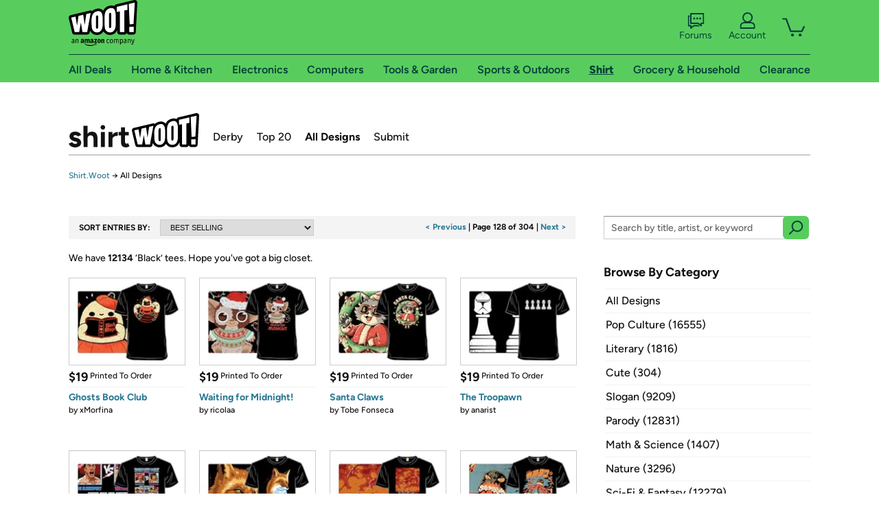

--- FILE ---
content_type: text/html; charset=utf-8
request_url: https://shirt.woot.com/catalog?color=black&page=128&ref=cnt_ctlg_tnext
body_size: 15094
content:



    <!DOCTYPE html>
    <html>
    <head>
        <!--AWS RUM-->
<script>(function (n, i, v, r, s, c, x, z) { x = window.AwsRumClient = { q: [], n: n, i: i, v: v, r: r, c: c }; window[n] = function (c, p) { x.q.push({ c: c, p: p }); }; z = document.createElement('script'); z.async = true; z.src = s; document.head.insertBefore(z, document.head.getElementsByTagName('script')[0]); })('cwr', 'f3691888-3da1-4d69-a78a-bbc88c499553', '1.0.0', 'us-east-1', 'https://client.rum.us-east-1.amazonaws.com/1.5.0/cwr.js', { guestRoleArn: "arn:aws:iam::525508281157:role/RUM-Monitor-us-east-1-525508281157-0063818041461-Unauth", identityPoolId: "us-east-1:9d0ab28f-ed32-4a67-84b0-1a981cafd7fb", endpoint: "https://dataplane.rum.us-east-1.amazonaws.com", telemetries: ["performance", "errors", "http"], allowCookies: true, enableXRay: true });</script>
<!--End AWS RUM-->

        <title>Shirt.Woot Catalog</title>
        <link rel="icon" type="image/png" href="https://d3rqdbvvokrlbl.cloudfront.net/lib/Images/favicon/favicon-96x96.2025.png" sizes="96x96" />
<link rel="icon" type="image/svg+xml" href="https://d3rqdbvvokrlbl.cloudfront.net/lib/Images/favicon/favicon.2025.svg" />
<link rel="apple-touch-icon" sizes="180x180" href="https://d3rqdbvvokrlbl.cloudfront.net/lib/Images/favicon/apple-touch-icon.5.png" />
<meta name="apple-mobile-web-app-title" content="Woot!" />


        <link href="https://d3rqdbvvokrlbl.cloudfront.net/areas/shirt.woot/styles/shared/layout.53e626251032.less" rel="stylesheet" />
        <link href="https://shirt.woot.com/catalog?color=black&amp;page=128"
              rel="canonical">
        
        <meta content="width=1100" name="viewport" />
        <meta name="google-site-verification" content="OvtTPma0yP_gBPm58WnY3eTo2QcEZerb24x8gTUgiZQ" />
        <script crossorigin="anonymous" src="https://d3rqdbvvokrlbl.cloudfront.net/lib/scripts/shared/jquery-modernizr.53e626251032.js"></script>

        <meta content="2026-01-24T16:44:33.9542540Z" id="timestamp">

            
        <meta property="fb:app_id" content="121800081168103" />
        <meta property="og:description" content="We have 12134 ‘Black’ tees. Hope you&#39;ve got a big closet." />
        <meta property="og:title" content="Shirt.Woot Catalog" />
        <meta property="og:url" content="https://shirt.woot.com/catalog?color=black&amp;page=128" />
        <meta property="og:site_name" content="Shirt.Woot" />


        <script>
            var googletag = googletag || {};
            googletag.cmd = googletag.cmd || [];
            (function () {
                var gads = document.createElement("script");
                gads.async = true;
                gads.type = "text/javascript";
                var useSSL = "https:" == document.location.protocol;
                gads.src = (useSSL ? "https:" : "http:") + "//www.googletagservices.com/tag/js/gpt.js";
                var node = document.getElementsByTagName("script")[0];
                node.parentNode.insertBefore(gads, node);
            })();
        </script>

        
            <script>
        var googleDataLayer = googleDataLayer || [];
        googleDataLayer.push({
            customDimensions: {
                displayType: 'Desktop',
            },
        });
    </script>

    <!-- Google Tag Manager -->
    <script>
        (function (w, d, s, l, i) {
            w[l] = w[l] || []; w[l].push({
                'gtm.start':
                    new Date().getTime(), event: 'gtm.js'
            }); var f = d.getElementsByTagName(s)[0],
                j = d.createElement(s), dl = l != 'dataLayer' ? '&l=' + l : ''; j.async = true; j.src =
                    '//www.googletagmanager.com/gtm.js?id=' + i + dl; f.parentNode.insertBefore(j, f);
        })(window, document, 'script', 'googleDataLayer', 'GTM-KBS4QP');</script>
    <!-- End Google Tag Manager -->


        

        <!-- Optimizely -->
        <script src="https://cdn.optimizely.com/js/25069340825.js"></script>
        <!-- End Optimizely -->

        
    <link href="https://d3rqdbvvokrlbl.cloudfront.net/areas/shirt.woot/styles/catalog/index.53e626251032.less" rel="stylesheet" />

        <style> </style > <script> $(function(){
if (document.location.href.indexOf('woot.com/offers/') < 0) {
    return;
}

var $linksWithWrongUrl = $('a[href="https://admin.woot.com/warranty"]');
if ($linksWithWrongUrl.length === 0) {
    return;
}
$linksWithWrongUrl.attr('href', document.location.origin + '/warranty');
}) </script> <style > </style><style></style >
<script>
$(document).ready(function () { 
$('p, h1, h2, h3, a').filter(':contains("Woot Inc"), :contains("Woot, Inc")').each(function(){$(this).text($(this).text().replace(/Woot,? Inc\.?/g,"Woot LLC")); });
});
</script>
<style ></style>

    </head>

    <body>
        

    <!-- Google Tag Manager (noscript) -->
        <noscript><iframe src="//www.googletagmanager.com/ns.html?id=GTM-KBS4QP"
        height="0" width="0" style="display:none;visibility:hidden" sandbox=""></iframe></noscript>
    <!-- End Google Tag Manager (noscript) -->


        
        <div id="header-container">
            
            



<a class="amazon-ingress" href="#" data-test-ui="amazon-ingress"><div class="arrow"></div>Back to Amazon.com</a>

<header id="global-header">
    <div class="header-container">
        <nav class="actions">
            <div class="logo-container">
                <a class="logo-container"     href="https://www.woot.com/?ref=w_ngh_w_2#ref=shirt.woot.com/header/tab@1.10-woot" data-ref-tag="w_ngh_w_2"
>
                    <img src="https://d3rqdbvvokrlbl.cloudfront.net/lib/images/sites/header/woot-logo.svg" alt="W-O-O-T exclamation. Woooot! an Amazon company." />
                </a>
            </div>
            <div class="actions-list-container menu-items-container">
                <div class="action-box">
                    <ul class="actions-list">
                        <li>
                            <a href="https://forums.woot.com/" class="forums">
                                <svg width="25" height="24" viewBox="0 0 25 24" fill="none"
    xmlns="http://www.w3.org/2000/svg">
    <g clip-path="url(#clip0_503_10326)">
        <g clip-path="url(#clip1_503_10326)">
            <path d="M24.21 1.29C24.03 1.11 23.78 1 23.52 1H5.02004C4.76004 1 4.51004 1.1 4.33004 1.29C4.15004 1.47 4.04004 1.72 4.04004 1.98V15.95C4.04004 16.21 4.14004 16.46 4.33004 16.64C4.52004 16.82 4.76004 16.93 5.02004 16.93H15.21L19.33 20.29C19.62 20.53 20.03 20.58 20.37 20.42C20.71 20.26 20.93 19.91 20.93 19.54V16.93H23.54C23.8 16.93 24.05 16.83 24.23 16.64C24.41 16.46 24.52 16.21 24.52 15.95V1.98C24.52 1.72 24.42 1.47 24.23 1.29H24.21ZM19.94 14.97C19.68 14.97 19.43 15.07 19.25 15.26C19.07 15.44 18.96 15.69 18.96 15.95V17.48L16.17 15.2C16 15.06 15.78 14.98 15.55 14.98H6.00004V2.95H22.55V14.97H19.94Z" fill="#121212"/>
            <path d="M18.6499 7.5C17.8399 7.5 17.1799 8.16 17.1799 8.97C17.1799 9.78 17.8399 10.44 18.6499 10.44C19.4599 10.44 20.1199 9.78 20.1199 8.97C20.1199 8.16 19.4599 7.5 18.6499 7.5Z" fill="#121212"/>
            <path d="M14.27 7.5C13.46 7.5 12.8 8.16 12.8 8.97C12.8 9.78 13.46 10.44 14.27 10.44C15.08 10.44 15.74 9.78 15.74 8.97C15.74 8.16 15.08 7.5 14.27 7.5Z" fill="#121212"/>
            <path d="M9.90005 7.5C9.09005 7.5 8.43005 8.16 8.43005 8.97C8.43005 9.78 9.09005 10.44 9.90005 10.44C10.7101 10.44 11.3701 9.78 11.3701 8.97C11.3701 8.16 10.7101 7.5 9.90005 7.5Z" fill="#121212"/>
            <path d="M15.69 18.49H9.45C9.22 18.49 9.01 18.57 8.83 18.71L6.04 20.99V19.46C6.04 19.2 5.94 18.95 5.75 18.77C5.56 18.59 5.32 18.48 5.06 18.48H2.45V6.41997H3.16V4.46997H1.48C1.22 4.46997 0.97 4.56997 0.79 4.75997C0.61 4.93997 0.5 5.18997 0.5 5.44997V19.46C0.5 19.72 0.6 19.97 0.79 20.15C0.97 20.33 1.22 20.44 1.48 20.44H4.09V23.05C4.09 23.43 4.31 23.77 4.65 23.93C4.99 24.09 5.39 24.04 5.69 23.8L9.81 20.44H18.08L15.7 18.49H15.69Z" fill="#121212"/>
        </g>
    </g>
    <g transform="translate(25,0)" clip-path="url(#clip0_504_10390)">
        <g clip-path="url(#clip1_504_10390)">
            <path d="M24.21 1.29C24.03 1.11 23.78 1 23.52 1H5.02004C4.76004 1 4.51004 1.1 4.33004 1.29C4.15004 1.47 4.04004 1.72 4.04004 1.98V15.95C4.04004 16.21 4.14004 16.46 4.33004 16.64C4.51004 16.82 4.76004 16.93 5.02004 16.93H15.21L19.33 20.29C19.62 20.53 20.03 20.58 20.37 20.42C20.71 20.26 20.93 19.91 20.93 19.54V16.93H23.54C23.8 16.93 24.05 16.83 24.23 16.64C24.41 16.45 24.52 16.21 24.52 15.95V1.98C24.52 1.72 24.42 1.47 24.23 1.29H24.21ZM9.90004 10.43C9.09004 10.43 8.43004 9.77 8.43004 8.96C8.43004 8.15 9.09004 7.49 9.90004 7.49C10.71 7.49 11.37 8.15 11.37 8.96C11.37 9.77 10.71 10.43 9.90004 10.43ZM14.27 10.43C13.46 10.43 12.8 9.77 12.8 8.96C12.8 8.15 13.46 7.49 14.27 7.49C15.08 7.49 15.74 8.15 15.74 8.96C15.74 9.77 15.08 10.43 14.27 10.43ZM18.65 10.43C17.84 10.43 17.18 9.77 17.18 8.96C17.18 8.15 17.84 7.49 18.65 7.49C19.46 7.49 20.12 8.15 20.12 8.96C20.12 9.77 19.46 10.43 18.65 10.43Z" fill="#121212"/>
            <path d="M15.69 18.49H9.45C9.22 18.49 9.01 18.57 8.83 18.71L6.04 20.99V19.46C6.04 19.2 5.94 18.95 5.75 18.77C5.56 18.59 5.32 18.48 5.06 18.48H2.45V6.41997H3.16V4.46997H1.48C1.22 4.46997 0.97 4.56997 0.79 4.75997C0.61 4.93997 0.5 5.18997 0.5 5.44997V19.46C0.5 19.72 0.6 19.97 0.79 20.15C0.97 20.33 1.22 20.44 1.48 20.44H4.09V23.05C4.09 23.43 4.31 23.77 4.65 23.93C4.99 24.09 5.39 24.04 5.69 23.8L9.81 20.44H18.08L15.7 18.49H15.69Z" fill="#121212"/>
        </g>
    </g>
    <defs>
        <clipPath id="clip0_503_10326">
            <rect width="24" height="24" fill="white" transform="translate(0.5)"/>
        </clipPath>
        <clipPath id="clip1_503_10326">
            <rect width="24" height="23.02" fill="white" transform="translate(0.5 1)"/>
        </clipPath>
        <clipPath id="clip0_504_10390">
            <rect width="24" height="24" fill="white" transform="translate(0.5)"/>
        </clipPath>
        <clipPath id="clip1_504_10390">
            <rect width="24" height="23.02" fill="white" transform="translate(0.5 1)"/>
        </clipPath>
    </defs>
</svg>

                                Forums
                            </a>
                        </li>
                        <li>
<div id="account" class="logged-out">
    <div id="welcome" data-header-ref="ngh">
            <div class="shows-user-drop">
                <a class="signin account">
                    <svg width="25" height="24" viewBox="0 0 25 24" fill="none"
    xmlns="http://www.w3.org/2000/svg">
    <g clip-path="url(#clip0_503_10282)">
        <path d="M21.78 15.72C20.62 14.69 19.04 14.07 17.31 14.07H16.25C18.55 12.79 20.11 10.33 20.11 7.51C20.11 3.36 16.75 0 12.6 0C8.45 0 5.08 3.36 5.08 7.51C5.08 10.33 6.64 12.79 8.94 14.07H7.88C6.15 14.07 4.57 14.69 3.41 15.72C2.25 16.75 1.5 18.22 1.5 19.85V23C1.5 23.25 1.6 23.51 1.79 23.69C1.97 23.87 2.22 23.98 2.48 23.98H22.71C22.97 23.98 23.22 23.88 23.4 23.69C23.58 23.51 23.69 23.26 23.69 23V19.85C23.69 18.22 22.94 16.75 21.78 15.73V15.72ZM8.67 11.44C7.66 10.43 7.04 9.05 7.04 7.51C7.04 5.97 7.66 4.59 8.67 3.58C9.68 2.57 11.06 1.95 12.6 1.95C14.14 1.95 15.52 2.57 16.53 3.58C17.54 4.59 18.16 5.97 18.16 7.51C18.16 9.05 17.54 10.43 16.53 11.44C15.52 12.45 14.14 13.07 12.6 13.07C11.06 13.07 9.68 12.45 8.67 11.44ZM21.73 22.02H3.45V19.85C3.45 18.83 3.91 17.9 4.7 17.19C5.49 16.48 6.62 16.03 7.87 16.03H17.29C18.55 16.03 19.67 16.48 20.46 17.19C21.25 17.9 21.71 18.83 21.71 19.85V22.02H21.73Z" fill="#121212"/>
    </g>
    <g transform="translate(25,0)" clip-path="url(#clip0_504_10402)">
        <path d="M21.78 15.72C20.62 14.69 19.04 14.07 17.31 14.07H16.25C18.55 12.79 20.11 10.33 20.11 7.51C20.11 3.36 16.75 0 12.6 0C8.45 0 5.08 3.36 5.08 7.51C5.08 10.33 6.64 12.79 8.94 14.07H7.88C6.15 14.07 4.57 14.69 3.41 15.72C2.25 16.75 1.5 18.22 1.5 19.85V23C1.5 23.25 1.6 23.51 1.79 23.69C1.97 23.87 2.22 23.98 2.48 23.98H22.71C22.97 23.98 23.22 23.88 23.4 23.69C23.58 23.51 23.69 23.26 23.69 23V19.85C23.69 18.22 22.94 16.75 21.78 15.73V15.72Z" fill="#121212"/>
    </g>
    <defs>
        <clipPath id="clip0_503_10282">
            <rect width="22.19" height="23.97" fill="white" transform="translate(1.5)"/>
        </clipPath>
        <clipPath id="clip0_504_10402">
            <rect width="22.19" height="23.97" fill="white" transform="translate(1.5)"/>
        </clipPath>
    </defs>
</svg>
                    Account
                </a>
            </div>
            <div class="acct-option-list">
                <ul>
                    <li>
                        <a class="signin">Sign in</a>
                    </li>
                    <li>
                        <a class="signup">New to Woot? - Sign up</a>
                    </li>
                    <li>
                        <a href="https://account.woot.com/?ref=ngh_act_ya_dd_so">Your Account</a>
                    </li>
                    <li>
                        <a href="https://account.woot.com/purchasehistory?ref=ngh_act_syb_so">Stuff You Bought</a>
                    </li>
                    <li>
                        <a href="https://support.woot.com/?ref=ngh_act_spt_so">Customer Service</a>
                    </li>
                    <li>
                        <a href="https://www.woot.com/feedback?ref=ngh_act_fdbk_so">Feedback</a>
                    </li>
                </ul>
            </div>
    </div>
</div>
</li>
                        <li>


<div data-minicart-hassoldoutitems="false" data-minicart-ref-tag="ngh_mc_crt" id="minicart">
        <a aria-label="Shopping Cart" class="count" href="https://www.woot.com/cart?ref=w_ngh_mc_icon#ref=shirt.woot.com/header"></a>
        <div class="loading"></div>
</div>
</li>
                    </ul>
                </div>
            </div>
        </nav>
        <nav class="categories">
                <div id="category-tab-everything-woot" class="category everything-woot retail  ">
                    <a     href="https://www.woot.com/alldeals?ref=w_ngh_et_1#ref=shirt.woot.com/header/tab@0.10-everything" data-ref-tag="w_ngh_et_1"
 class="tab"><span class="title">All Deals</span></a>



<section id="lazy-708ab1e5-80fe-43c2-a583-9b5c194e5189" class="lazy-container drop-down" data-lazy-url="https://shirt.woot.com/sites/headercategoryflyout?category=Everything.Woot&amp;tabIndex=0&amp;tabCount=10&amp;ref=w_ngh_et_1" data-lazy-target="#category-tab-everything-woot" data-lazy-trigger="mouseover touchstart">
    <span class="loading"></span>
</section>
                </div>
                <div id="category-tab-home-woot" class="category home-woot retail  ">
                    <a     href="https://www.woot.com/category/home?ref=w_ngh_hm_3#ref=shirt.woot.com/header/tab@2.10-home" data-ref-tag="w_ngh_hm_3"
 class="tab"><span class="title">Home &amp; Kitchen</span></a>



<section id="lazy-c12cdc82-0b7c-4509-be48-d8a9b6bf1d2c" class="lazy-container drop-down" data-lazy-url="https://shirt.woot.com/sites/headercategoryflyout?category=Home.Woot&amp;tabIndex=2&amp;tabCount=10&amp;ref=w_ngh_hm_3" data-lazy-target="#category-tab-home-woot" data-lazy-trigger="mouseover touchstart">
    <span class="loading"></span>
</section>
                </div>
                <div id="category-tab-electronics-woot" class="category electronics-woot retail  ">
                    <a     href="https://www.woot.com/category/electronics?ref=w_ngh_el_4#ref=shirt.woot.com/header/tab@3.10-electronics" data-ref-tag="w_ngh_el_4"
 class="tab"><span class="title">Electronics</span></a>



<section id="lazy-65e19c34-58db-4086-a535-70385fcf775e" class="lazy-container drop-down" data-lazy-url="https://shirt.woot.com/sites/headercategoryflyout?category=Electronics.Woot&amp;tabIndex=3&amp;tabCount=10&amp;ref=w_ngh_el_4" data-lazy-target="#category-tab-electronics-woot" data-lazy-trigger="mouseover touchstart">
    <span class="loading"></span>
</section>
                </div>
                <div id="category-tab-computers-woot" class="category computers-woot retail  ">
                    <a     href="https://www.woot.com/category/computers?ref=w_ngh_cp_5#ref=shirt.woot.com/header/tab@4.10-computers" data-ref-tag="w_ngh_cp_5"
 class="tab"><span class="title">Computers</span></a>



<section id="lazy-9a8a25c7-dbd4-4c2f-a656-3ddde0e8d16c" class="lazy-container drop-down" data-lazy-url="https://shirt.woot.com/sites/headercategoryflyout?category=Computers.Woot&amp;tabIndex=4&amp;tabCount=10&amp;ref=w_ngh_cp_5" data-lazy-target="#category-tab-computers-woot" data-lazy-trigger="mouseover touchstart">
    <span class="loading"></span>
</section>
                </div>
                <div id="category-tab-tools-woot" class="category tools-woot retail  ">
                    <a     href="https://www.woot.com/category/tools?ref=w_ngh_tg_6#ref=shirt.woot.com/header/tab@5.10-tools" data-ref-tag="w_ngh_tg_6"
 class="tab"><span class="title">Tools &amp; Garden</span></a>



<section id="lazy-1f3b87f1-a43e-41cd-b3ef-7d9e173afadd" class="lazy-container drop-down" data-lazy-url="https://shirt.woot.com/sites/headercategoryflyout?category=Tools.Woot&amp;tabIndex=5&amp;tabCount=10&amp;ref=w_ngh_tg_6" data-lazy-target="#category-tab-tools-woot" data-lazy-trigger="mouseover touchstart">
    <span class="loading"></span>
</section>
                </div>
                <div id="category-tab-sport-woot" class="category sport-woot retail  ">
                    <a     href="https://www.woot.com/category/sport?ref=w_ngh_sp_7#ref=shirt.woot.com/header/tab@6.10-sport" data-ref-tag="w_ngh_sp_7"
 class="tab"><span class="title">Sports &amp; Outdoors</span></a>



<section id="lazy-0a41dcff-9e30-4b48-97d6-419a4a7dd26d" class="lazy-container drop-down" data-lazy-url="https://shirt.woot.com/sites/headercategoryflyout?category=Sport.Woot&amp;tabIndex=6&amp;tabCount=10&amp;ref=w_ngh_sp_7" data-lazy-target="#category-tab-sport-woot" data-lazy-trigger="mouseover touchstart">
    <span class="loading"></span>
</section>
                </div>
                <div id="category-tab-shirt-woot" class="category shirt-woot retail current ">
                    <a     href="https://shirt.woot.com/?ref=w_ngh_sh_8#ref=shirt.woot.com/header/tab@7.10-shirt" data-ref-tag="w_ngh_sh_8"
 class="tab"><span class="title">Shirt</span></a>



<section id="lazy-bda9dade-2af2-4b2d-828b-09eea150f528" class="lazy-container drop-down" data-lazy-url="https://shirt.woot.com/sites/headercategoryflyout?category=Shirt.Woot&amp;tabIndex=7&amp;tabCount=10&amp;ref=w_ngh_sh_8" data-lazy-target="#category-tab-shirt-woot" data-lazy-trigger="mouseover touchstart">
    <span class="loading"></span>
</section>
                </div>
                <div id="category-tab-grocery-woot" class="category grocery-woot retail  ">
                    <a     href="https://www.woot.com/category/grocery?ref=w_ngh_gr_9#ref=shirt.woot.com/header/tab@8.10-grocery" data-ref-tag="w_ngh_gr_9"
 class="tab"><span class="title">Grocery &amp; Household</span></a>



<section id="lazy-17363fa9-bdb1-4351-b76a-6b0b294e6d6b" class="lazy-container drop-down" data-lazy-url="https://shirt.woot.com/sites/headercategoryflyout?category=Grocery.Woot&amp;tabIndex=8&amp;tabCount=10&amp;ref=w_ngh_gr_9" data-lazy-target="#category-tab-grocery-woot" data-lazy-trigger="mouseover touchstart">
    <span class="loading"></span>
</section>
                </div>
                <div id="category-tab-sellout-woot" class="category sellout-woot retail  ">
                    <a     href="https://www.woot.com/category/sellout?ref=w_ngh_so_10#ref=shirt.woot.com/header/tab@9.10-sellout" data-ref-tag="w_ngh_so_10"
 class="tab"><span class="title">Clearance</span></a>



<section id="lazy-3d47dd3a-a887-4a14-9407-787b3dfd5e88" class="lazy-container drop-down" data-lazy-url="https://shirt.woot.com/sites/headercategoryflyout?category=Sellout.Woot&amp;tabIndex=9&amp;tabCount=10&amp;ref=w_ngh_so_10" data-lazy-target="#category-tab-sellout-woot" data-lazy-trigger="mouseover touchstart">
    <span class="loading"></span>
</section>
                </div>
        </nav>
    </div>
</header>
        </div>
        

<header id="site-header">
    <h1><a class="logo" href="/#ref=shirt.woot.com/siteheader/logo" rel="home">Shirt.Woot</a></h1>
    <nav>
        <ul>
            <li><a class="" href="/derby?ref=w_sh_drby#ref=shirt.woot.com/siteheader/derby">Derby</a></li>
            <li><a class="" href="/top20?ref=w_sh_top20#ref=shirt.woot.com/siteheader/top20">Top 20</a></li>
            <li><a class="current" href="/catalog?ref=w_sh_ctlg#ref=shirt.woot.com/siteheader/catalog">All Designs</a></li>
            <li><a class="" href="/submit?ref=w_sh_sub#ref=shirt.woot.com/siteheader/submit">Submit</a></li>
        </ul>
    </nav>
</header>


        
    <nav id="breadcrumbs">
        <ol>
            <li>
                <a href="/?ref=sh_cnt_ctlg_idx_crum_1">Shirt.Woot</a>
                <span>&rarr;</span>
                All Designs
            </li>
        </ol>
    </nav>

        







<div id="content" class="">
        <div class="offer-list">

            <div class="offer-list-header">
                <div class="search-sort">
                    <h2>Sort Entries By:</h2>
                    <select onchange="if (this.value) window.location.href=this.value">
                        <option selected value="/catalog?color=black">BEST SELLING</option>
                        <option  value="/catalog?color=black&amp;sort=most-recent">MOST RECENT</option>
                    </select>
                </div>

                <div class="pagination">

                            <a class="prev" data-page="127" href="catalog?color=black&amp;page=127&ref=cnt_ctlg_tprev">< Previous</a> |
                        <span>Page 128 of 304 </span>
                            | <a class="next" data-page="129" href="catalog?color=black&amp;page=129&ref=cnt_ctlg_tnext">Next ></a>
                </div>
            </div>

                <div class="results-header">
        <span class="icon"></span>

            We have <span class="count">12134</span> ‘<span class="criteria">Black</span>’ tees. <span class="quip">Hope you've got a big closet.</span>
    </div>


            <ul>
                        <li data-tooltip="">
                            <a href="/offers/ghosts-book-club-1?ref=cnt_ctlg_dgn_0">
                                <img src="https://images-na.ssl-images-amazon.com/images/S/mediaservice.woot.com/a51bebd6-886d-4dce-baf5-f93770cc277d._SX169_CR0,1,169,124_.png" alt="Ghosts Book Club" />

                                <span class="overlay"></span>
                                <span class="icon"></span>

                                <span class="header">
                                        <span class="price">$19</span>
                                    <span class="kind">
                                            Printed To Order
                                    </span>
                                </span>
                                <span class="info">
                                    <h2>Ghosts Book Club</h2>
                                </span>
                            </a>
                                    <span class="artist">by <a href="/catalog?q=%40xMorfina" title="xMorfina">xMorfina</a></span>

                        </li>
                        <li data-tooltip="">
                            <a href="/offers/waiting-for-midnight-1?ref=cnt_ctlg_dgn_1">
                                <img src="https://images-na.ssl-images-amazon.com/images/S/mediaservice.woot.com/3e1cb5cb-6efe-4185-af59-2e9106be2aae._SX169_CR0,1,169,124_.png" alt="Waiting for Midnight!" />

                                <span class="overlay"></span>
                                <span class="icon"></span>

                                <span class="header">
                                        <span class="price">$19</span>
                                    <span class="kind">
                                            Printed To Order
                                    </span>
                                </span>
                                <span class="info">
                                    <h2>Waiting for Midnight!</h2>
                                </span>
                            </a>
                                    <span class="artist">by <a href="/catalog?q=%40ricolaa" title="ricolaa">ricolaa</a></span>

                        </li>
                        <li data-tooltip="">
                            <a href="/offers/santa-claws-4?ref=cnt_ctlg_dgn_2">
                                <img src="https://images-na.ssl-images-amazon.com/images/S/mediaservice.woot.com/c7e4ac73-56cf-4bc0-bc7d-10b04e20b306._SX169_CR0,1,169,124_.png" alt="Santa Claws" />

                                <span class="overlay"></span>
                                <span class="icon"></span>

                                <span class="header">
                                        <span class="price">$19</span>
                                    <span class="kind">
                                            Printed To Order
                                    </span>
                                </span>
                                <span class="info">
                                    <h2>Santa Claws</h2>
                                </span>
                            </a>
                                    <span class="artist">by <a href="/catalog?q=%40%22Tobe+Fonseca%22" title="Tobe Fonseca">Tobe Fonseca</a></span>

                        </li>
                        <li data-tooltip="">
                            <a href="/offers/the-troopawn-1?ref=cnt_ctlg_dgn_3">
                                <img src="https://images-na.ssl-images-amazon.com/images/S/mediaservice.woot.com/59891720-02a3-41af-aef5-326a01d89614._SX169_CR0,1,169,124_.png" alt="The Troopawn" />

                                <span class="overlay"></span>
                                <span class="icon"></span>

                                <span class="header">
                                        <span class="price">$19</span>
                                    <span class="kind">
                                            Printed To Order
                                    </span>
                                </span>
                                <span class="info">
                                    <h2>The Troopawn</h2>
                                </span>
                            </a>
                                    <span class="artist">by <a href="/catalog?q=%40anarist" title="anarist">anarist</a></span>

                        </li>
                        <li data-tooltip="">
                            <a href="/offers/1988-fight-night-raw-1?ref=cnt_ctlg_dgn_4">
                                <img src="https://images-na.ssl-images-amazon.com/images/S/mediaservice.woot.com/c0fb5acd-0ed7-4ec8-ad51-a455360b9a23._SX169_CR0,1,169,124_.png" alt="1988 Fight Night Raw" />

                                <span class="overlay"></span>
                                <span class="icon"></span>

                                <span class="header">
                                        <span class="price">$19</span>
                                    <span class="kind">
                                            Printed To Order
                                    </span>
                                </span>
                                <span class="info">
                                    <h2>1988 Fight Night Raw</h2>
                                </span>
                            </a>
                                    <span class="artist">by <a href="/catalog?q=%40Retroreview" title="Retroreview">Retroreview</a></span>

                        </li>
                        <li data-tooltip="">
                            <a href="/offers/fox-forest-2?ref=cnt_ctlg_dgn_5">
                                <img src="https://images-na.ssl-images-amazon.com/images/S/mediaservice.woot.com/dabe5175-5607-464b-92de-14274257a008._SX169_CR0,1,169,124_.png" alt="Fox Forest" />

                                <span class="overlay"></span>
                                <span class="icon"></span>

                                <span class="header">
                                        <span class="price">$19</span>
                                    <span class="kind">
                                            Printed To Order
                                    </span>
                                </span>
                                <span class="info">
                                    <h2>Fox Forest</h2>
                                </span>
                            </a>
                                    <span class="artist">by <a href="/catalog?q=%40Albertocubatas" title="Albertocubatas">Albertocubatas</a></span>

                        </li>
                        <li data-tooltip="">
                            <a href="/offers/visit-small-town-hawkins-1?ref=cnt_ctlg_dgn_6">
                                <img src="https://images-na.ssl-images-amazon.com/images/S/mediaservice.woot.com/9103bd8d-cd26-4d29-99f9-a81f1ac529bd._SX169_CR0,1,169,124_.png" alt="Visit Small-Town Hawkins" />

                                <span class="overlay"></span>
                                <span class="icon"></span>

                                <span class="header">
                                        <span class="price">$19</span>
                                    <span class="kind">
                                            Printed To Order
                                    </span>
                                </span>
                                <span class="info">
                                    <h2>Visit Small-Town Hawkins</h2>
                                </span>
                            </a>
                                    <span class="artist">by <a href="/catalog?q=%40Mathiole" title="Mathiole">Mathiole</a></span>

                        </li>
                        <li data-tooltip="">
                            <a href="/offers/the-tako-sushi-remix-1?ref=cnt_ctlg_dgn_7">
                                <img src="https://images-na.ssl-images-amazon.com/images/S/mediaservice.woot.com/88030888-e779-4d3c-9604-8c7f29b1bfd6._SX169_CR0,1,169,124_.png" alt="The Tako Sushi Remix" />

                                <span class="overlay"></span>
                                <span class="icon"></span>

                                <span class="header">
                                        <span class="price">$19</span>
                                    <span class="kind">
                                            Printed To Order
                                    </span>
                                </span>
                                <span class="info">
                                    <h2>The Tako Sushi Remix</h2>
                                </span>
                            </a>
                                    <span class="artist">by <a href="/catalog?q=%40Ilustrata" title="Ilustrata">Ilustrata</a></span>

                        </li>
                        <li data-tooltip="">
                            <a href="/offers/all-in-a-days-work-1?ref=cnt_ctlg_dgn_8">
                                <img src="https://images-na.ssl-images-amazon.com/images/S/mediaservice.woot.com/0c222143-a99d-413a-951c-aed750a89c18._SX169_CR0,1,169,124_.png" alt="All in a day&#39;s work" />

                                <span class="overlay"></span>
                                <span class="icon"></span>

                                <span class="header">
                                        <span class="price">$19</span>
                                    <span class="kind">
                                            Printed To Order
                                    </span>
                                </span>
                                <span class="info">
                                    <h2>All in a day&#39;s work</h2>
                                </span>
                            </a>
                                    <span class="artist">by <a href="/catalog?q=%40ApeLad" title="ApeLad">ApeLad</a></span>

                        </li>
                        <li data-tooltip="">
                            <a href="/offers/cat-kisses-1?ref=cnt_ctlg_dgn_9">
                                <img src="https://images-na.ssl-images-amazon.com/images/S/mediaservice.woot.com/17b6c56c-2f8f-4934-a27f-9c4d5c34f54a._SX169_CR0,1,169,124_.png" alt="Cat Kisses" />

                                <span class="overlay"></span>
                                <span class="icon"></span>

                                <span class="header">
                                        <span class="price">$19</span>
                                    <span class="kind">
                                            Printed To Order
                                    </span>
                                </span>
                                <span class="info">
                                    <h2>Cat Kisses</h2>
                                </span>
                            </a>
                                    <span class="artist">by <a href="/catalog?q=%40%22Tobe+Fonseca%22" title="Tobe Fonseca">Tobe Fonseca</a></span>

                        </li>
                        <li data-tooltip="">
                            <a href="/offers/cute-black-cat-in-autumn-wreath-1?ref=cnt_ctlg_dgn_10">
                                <img src="https://images-na.ssl-images-amazon.com/images/S/mediaservice.woot.com/b5661deb-e62a-433e-89d5-4944959ae6eb._SX169_CR0,1,169,124_.png" alt="Cute Black Cat in Autumn Wreath" />

                                <span class="overlay"></span>
                                <span class="icon"></span>

                                <span class="header">
                                        <span class="price">$19</span>
                                    <span class="kind">
                                            Printed To Order
                                    </span>
                                </span>
                                <span class="info">
                                    <h2>Cute Black Cat in Autumn Wreath</h2>
                                </span>
                            </a>
                                    <span class="artist">by <a href="/catalog?q=%40xMorfina" title="xMorfina">xMorfina</a></span>

                        </li>
                        <li data-tooltip="">
                            <a href="/offers/tempo-2?ref=cnt_ctlg_dgn_11">
                                <img src="https://images-na.ssl-images-amazon.com/images/S/mediaservice.woot.com/e4d3dca1-41a0-4612-a1c7-c68970bb82e9._SX169_CR0,1,169,124_.png" alt="Tempo" />

                                <span class="overlay"></span>
                                <span class="icon"></span>

                                <span class="header">
                                        <span class="price">$19</span>
                                    <span class="kind">
                                            Printed To Order
                                    </span>
                                </span>
                                <span class="info">
                                    <h2>Tempo</h2>
                                </span>
                            </a>
                                    <span class="artist">by <a href="/catalog?q=%40%22Tobe+Fonseca%22" title="Tobe Fonseca">Tobe Fonseca</a></span>

                        </li>
                        <li data-tooltip="">
                            <a href="/offers/hard-rock-festival-1?ref=cnt_ctlg_dgn_12">
                                <img src="https://images-na.ssl-images-amazon.com/images/S/mediaservice.woot.com/68184ca6-b1ca-4b45-97a5-cca8f28dd7f2._SX169_CR0,1,169,124_.png" alt="Hard Rock Festival" />

                                <span class="overlay"></span>
                                <span class="icon"></span>

                                <span class="header">
                                        <span class="price">$19</span>
                                    <span class="kind">
                                            Printed To Order
                                    </span>
                                </span>
                                <span class="info">
                                    <h2>Hard Rock Festival</h2>
                                </span>
                            </a>
                                    <span class="artist">by <a href="/catalog?q=%40StudioNMdesign" title="StudioNMdesign">StudioNMdesign</a></span>

                        </li>
                        <li data-tooltip="">
                            <a href="/offers/monday-mood-1?ref=cnt_ctlg_dgn_13">
                                <img src="https://images-na.ssl-images-amazon.com/images/S/mediaservice.woot.com/06548fcc-cf4c-45c5-9275-01f25420682f._SX169_CR0,1,169,124_.png" alt="Monday Mood" />

                                <span class="overlay"></span>
                                <span class="icon"></span>

                                <span class="header">
                                        <span class="price">$19</span>
                                    <span class="kind">
                                            Printed To Order
                                    </span>
                                </span>
                                <span class="info">
                                    <h2>Monday Mood</h2>
                                </span>
                            </a>
                                    <span class="artist">by <a href="/catalog?q=%40BADARO" title="BADARO">BADARO</a></span>

                        </li>
                        <li data-tooltip="">
                            <a href="/offers/moving-to-mars-3?ref=cnt_ctlg_dgn_14">
                                <img src="https://images-na.ssl-images-amazon.com/images/S/mediaservice.woot.com/04f5b2b4-92b6-44a1-9701-772d31a88507._SX169_CR0,1,169,124_.png" alt="Moving to Mars" />

                                <span class="overlay"></span>
                                <span class="icon"></span>

                                <span class="header">
                                        <span class="price">$19</span>
                                    <span class="kind">
                                            Printed To Order
                                    </span>
                                </span>
                                <span class="info">
                                    <h2>Moving to Mars</h2>
                                </span>
                            </a>
                                    <span class="artist">by <a href="/catalog?q=%40BadBox" title="BadBox">BadBox</a></span>

                        </li>
                        <li data-tooltip="">
                            <a href="/offers/the-power-of-thunder-2?ref=cnt_ctlg_dgn_15">
                                <img src="https://images-na.ssl-images-amazon.com/images/S/mediaservice.woot.com/af540eb3-d1e9-4bf8-a456-effebb9ee77b._SX169_CR0,1,169,124_.png" alt="The Power of Thunder" />

                                <span class="overlay"></span>
                                <span class="icon"></span>

                                <span class="header">
                                        <span class="price">$19</span>
                                    <span class="kind">
                                            Printed To Order
                                    </span>
                                </span>
                                <span class="info">
                                    <h2>The Power of Thunder</h2>
                                </span>
                            </a>
                                    <span class="artist">by <a href="/catalog?q=%40Dr.Monekers" title="Dr.Monekers">Dr.Monekers</a></span>

                        </li>
                        <li data-tooltip="">
                            <a href="/offers/dinostellar-space-dinosaurs-1?ref=cnt_ctlg_dgn_16">
                                <img src="https://images-na.ssl-images-amazon.com/images/S/mediaservice.woot.com/3841a5d7-7a8f-48cd-97fa-a9e1a29fd8f0._SX169_CR0,1,169,124_.png" alt="Dinostellar Space Dinosaurs" />

                                <span class="overlay"></span>
                                <span class="icon"></span>

                                <span class="header">
                                        <span class="price">$19</span>
                                    <span class="kind">
                                            Printed To Order
                                    </span>
                                </span>
                                <span class="info">
                                    <h2>Dinostellar Space Dinosaurs</h2>
                                </span>
                            </a>
                                    <span class="artist">by <a href="/catalog?q=%40%22Tobe+Fonseca%22" title="Tobe Fonseca">Tobe Fonseca</a></span>

                        </li>
                        <li data-tooltip="">
                            <a href="/offers/midnight-sons-1?ref=cnt_ctlg_dgn_17">
                                <img src="https://images-na.ssl-images-amazon.com/images/S/mediaservice.woot.com/55f12bc7-6ee1-4f4d-b555-cdfeea6bb71c._SX169_CR0,1,169,124_.png" alt="Midnight Sons" />

                                <span class="overlay"></span>
                                <span class="icon"></span>

                                <span class="header">
                                        <span class="price">$19</span>
                                    <span class="kind">
                                            Printed To Order
                                    </span>
                                </span>
                                <span class="info">
                                    <h2>Midnight Sons</h2>
                                </span>
                            </a>
                                    <span class="artist">by <a href="/catalog?q=%40Simic" title="Simic">Simic</a></span>

                        </li>
                        <li data-tooltip="">
                            <a href="/offers/halloween-fire-lizard-1?ref=cnt_ctlg_dgn_18">
                                <img src="https://images-na.ssl-images-amazon.com/images/S/mediaservice.woot.com/30bf556f-a61f-435d-8674-940a366df363._SX169_CR0,1,169,124_.png" alt="Halloween Fire Lizard" />

                                <span class="overlay"></span>
                                <span class="icon"></span>

                                <span class="header">
                                        <span class="price">$19</span>
                                    <span class="kind">
                                            Printed To Order
                                    </span>
                                </span>
                                <span class="info">
                                    <h2>Halloween Fire Lizard</h2>
                                </span>
                            </a>
                                    <span class="artist">by <a href="/catalog?q=%40AstrobotInvention" title="AstrobotInvention">AstrobotInvention</a></span>

                        </li>
                        <li data-tooltip="">
                            <a href="/offers/doctor-time-2?ref=cnt_ctlg_dgn_19">
                                <img src="https://images-na.ssl-images-amazon.com/images/S/mediaservice.woot.com/00fddbfc-10d8-4f1c-a700-385470c4fa81._SX169_CR0,1,169,124_.png" alt="Doctor Time" />

                                <span class="overlay"></span>
                                <span class="icon"></span>

                                <span class="header">
                                        <span class="price">$19</span>
                                    <span class="kind">
                                            Printed To Order
                                    </span>
                                </span>
                                <span class="info">
                                    <h2>Doctor Time</h2>
                                </span>
                            </a>
                                    <span class="artist">by <a href="/catalog?q=%40DoodleToots" title="DoodleToots">DoodleToots</a></span>

                        </li>
                        <li data-tooltip="">
                            <a href="/offers/energy-save-mode-1?ref=cnt_ctlg_dgn_20">
                                <img src="https://images-na.ssl-images-amazon.com/images/S/mediaservice.woot.com/a881cb12-37f4-4c2e-a976-a46da68d06ca._SX169_CR0,1,169,124_.png" alt="Energy Save Mode" />

                                <span class="overlay"></span>
                                <span class="icon"></span>

                                <span class="header">
                                        <span class="price">$19</span>
                                    <span class="kind">
                                            Printed To Order
                                    </span>
                                </span>
                                <span class="info">
                                    <h2>Energy Save Mode</h2>
                                </span>
                            </a>
                                    <span class="artist">by <a href="/catalog?q=%40TaylorRoss1" title="TaylorRoss1">TaylorRoss1</a></span>

                        </li>
                        <li data-tooltip="">
                            <a href="/offers/dreary-april-showers-1?ref=cnt_ctlg_dgn_21">
                                <img src="https://images-na.ssl-images-amazon.com/images/S/mediaservice.woot.com/0825ae0d-5633-43a5-ae9e-c1d7ef7601d1._SX169_CR0,1,169,124_.png" alt="Dreary April Showers" />

                                <span class="overlay"></span>
                                <span class="icon"></span>

                                <span class="header">
                                        <span class="price">$19</span>
                                    <span class="kind">
                                            Printed To Order
                                    </span>
                                </span>
                                <span class="info">
                                    <h2>Dreary April Showers</h2>
                                </span>
                            </a>
                                    <span class="artist">by <a href="/catalog?q=%40Fishbiscuit5" title="Fishbiscuit5">Fishbiscuit5</a></span>

                        </li>
                        <li data-tooltip="">
                            <a href="/offers/the-golden-five-1?ref=cnt_ctlg_dgn_22">
                                <img src="https://images-na.ssl-images-amazon.com/images/S/mediaservice.woot.com/0987fe85-650c-4a17-914c-2fc88b70f23b._SX169_CR0,1,169,124_.png" alt="The Golden Five" />

                                <span class="overlay"></span>
                                <span class="icon"></span>

                                <span class="header">
                                        <span class="price">$19</span>
                                    <span class="kind">
                                            Printed To Order
                                    </span>
                                </span>
                                <span class="info">
                                    <h2>The Golden Five</h2>
                                </span>
                            </a>
                                    <span class="artist">by <a href="/catalog?q=%40Fishbiscuit5" title="Fishbiscuit5">Fishbiscuit5</a></span>

                        </li>
                        <li data-tooltip="">
                            <a href="/offers/heavy-duty-cat-2?ref=cnt_ctlg_dgn_23">
                                <img src="https://images-na.ssl-images-amazon.com/images/S/mediaservice.woot.com/bc3f5121-ca3d-43ab-9b48-e3a4f04cb386._SX169_CR0,1,169,124_.png" alt="Heavy-Duty Cat" />

                                <span class="overlay"></span>
                                <span class="icon"></span>

                                <span class="header">
                                        <span class="price">$19</span>
                                    <span class="kind">
                                            Printed To Order
                                    </span>
                                </span>
                                <span class="info">
                                    <h2>Heavy-Duty Cat</h2>
                                </span>
                            </a>
                                    <span class="artist">by <a href="/catalog?q=%40Krisren28" title="Krisren28">Krisren28</a></span>

                        </li>
                        <li data-tooltip="">
                            <a href="/offers/the-same-me-1?ref=cnt_ctlg_dgn_24">
                                <img src="https://images-na.ssl-images-amazon.com/images/S/mediaservice.woot.com/ca26c266-2d06-4260-a7cb-05a8a5655c8e._SX169_CR0,1,169,124_.png" alt="The Same Me" />

                                <span class="overlay"></span>
                                <span class="icon"></span>

                                <span class="header">
                                        <span class="price">$19</span>
                                    <span class="kind">
                                            Printed To Order
                                    </span>
                                </span>
                                <span class="info">
                                    <h2>The Same Me</h2>
                                </span>
                            </a>
                                    <span class="artist">by <a href="/catalog?q=%40lefddesigns" title="lefddesigns">lefddesigns</a></span>

                        </li>
                        <li data-tooltip="">
                            <a href="/offers/frost-byte-1?ref=cnt_ctlg_dgn_25">
                                <img src="https://images-na.ssl-images-amazon.com/images/S/mediaservice.woot.com/ef2540e8-a911-4cdd-97f1-5096662e3bd8._SX169_CR0,1,169,124_.png" alt="Frost Byte" />

                                <span class="overlay"></span>
                                <span class="icon"></span>

                                <span class="header">
                                        <span class="price">$19</span>
                                    <span class="kind">
                                            Printed To Order
                                    </span>
                                </span>
                                <span class="info">
                                    <h2>Frost Byte</h2>
                                </span>
                            </a>
                                    <span class="artist">by <a href="/catalog?q=%40%22Steven+Lefcourt%22" title="Steven Lefcourt">Steven Lefcourt</a></span>

                        </li>
                        <li data-tooltip="">
                            <a href="/offers/santas-reindeer-world-tour-1?ref=cnt_ctlg_dgn_26">
                                <img src="https://images-na.ssl-images-amazon.com/images/S/mediaservice.woot.com/bb7cefe5-dd11-4cbf-a125-2bd8b8af9db0._SX169_CR0,1,169,124_.png" alt="Santa&#39;s Reindeer World Tour" />

                                <span class="overlay"></span>
                                <span class="icon"></span>

                                <span class="header">
                                        <span class="price">$19</span>
                                    <span class="kind">
                                            Printed To Order
                                    </span>
                                </span>
                                <span class="info">
                                    <h2>Santa&#39;s Reindeer World Tour</h2>
                                </span>
                            </a>
                                    <span class="artist">by <a href="/catalog?q=%40geekfactor12" title="geekfactor12">geekfactor12</a></span>

                        </li>
                        <li data-tooltip="">
                            <a href="/offers/life-in-technicolor-2?ref=cnt_ctlg_dgn_27">
                                <img src="https://images-na.ssl-images-amazon.com/images/S/mediaservice.woot.com/b3b91540-762a-43df-b57b-f5032ea90062._SX169_CR0,1,169,124_.png" alt="Life in Technicolor" />

                                <span class="overlay"></span>
                                <span class="icon"></span>

                                <span class="header">
                                        <span class="price">$19</span>
                                    <span class="kind">
                                            Printed To Order
                                    </span>
                                </span>
                                <span class="info">
                                    <h2>Life in Technicolor</h2>
                                </span>
                            </a>
                                    <span class="artist">by <a href="/catalog?q=%40Gammaray85" title="Gammaray85">Gammaray85</a></span>

                        </li>
                        <li data-tooltip="">
                            <a href="/offers/black-tshirt-1?ref=cnt_ctlg_dgn_28">
                                <img src="https://images-na.ssl-images-amazon.com/images/S/mediaservice.woot.com/17184fd3-3a4d-4f62-aa05-9203f700e20a._SX169_CR0,1,169,124_.png" alt="Black Tshirt" />

                                <span class="overlay"></span>
                                <span class="icon"></span>

                                <span class="header">
                                        <span class="price">$19</span>
                                    <span class="kind">
                                            Printed To Order
                                    </span>
                                </span>
                                <span class="info">
                                    <h2>Black Tshirt</h2>
                                </span>
                            </a>
                                    <span class="artist">by <a href="/catalog?q=%40thatrobert" title="thatrobert">thatrobert</a></span>

                        </li>
                        <li data-tooltip="">
                            <a href="/offers/red-widow-2?ref=cnt_ctlg_dgn_29">
                                <img src="https://images-na.ssl-images-amazon.com/images/S/mediaservice.woot.com/780d8bb5-537c-4e45-8c43-e973b519b488._SX169_CR0,1,169,124_.png" alt="Red Widow" />

                                <span class="overlay"></span>
                                <span class="icon"></span>

                                <span class="header">
                                        <span class="price">$19</span>
                                    <span class="kind">
                                            Printed To Order
                                    </span>
                                </span>
                                <span class="info">
                                    <h2>Red Widow</h2>
                                </span>
                            </a>
                                    <span class="artist">by <a href="/catalog?q=%40Alundrart" title="Alundrart">Alundrart</a></span>

                        </li>
                        <li data-tooltip="">
                            <a href="/offers/im-your-father-1?ref=cnt_ctlg_dgn_30">
                                <img src="https://images-na.ssl-images-amazon.com/images/S/mediaservice.woot.com/7562d54f-8719-471a-a125-7cc26b41c8fe._SX169_CR0,1,169,124_.png" alt="I&#39;m Your Father" />

                                <span class="overlay"></span>
                                <span class="icon"></span>

                                <span class="header">
                                        <span class="price">$19</span>
                                    <span class="kind">
                                            Printed To Order
                                    </span>
                                </span>
                                <span class="info">
                                    <h2>I&#39;m Your Father</h2>
                                </span>
                            </a>
                                    <span class="artist">by <a href="/catalog?q=%40%22Nathaniel+Feitl%22" title="Nathaniel Feitl">Nathaniel Feitl</a></span>

                        </li>
                        <li data-tooltip="">
                            <a href="/offers/slay-the-dragon-1?ref=cnt_ctlg_dgn_31">
                                <img src="https://images-na.ssl-images-amazon.com/images/S/mediaservice.woot.com/e2210242-f4c3-4781-94ce-779a29b4f317._SX169_CR0,1,169,124_.png" alt="Slay The Dragon" />

                                <span class="overlay"></span>
                                <span class="icon"></span>

                                <span class="header">
                                        <span class="price">$19</span>
                                    <span class="kind">
                                            Printed To Order
                                    </span>
                                </span>
                                <span class="info">
                                    <h2>Slay The Dragon</h2>
                                </span>
                            </a>
                                    <span class="artist">by <a href="/catalog?q=%40Artyx21" title="Artyx21">Artyx21</a></span>

                        </li>
                        <li data-tooltip="">
                            <a href="/offers/dungeons-holidays-1?ref=cnt_ctlg_dgn_32">
                                <img src="https://images-na.ssl-images-amazon.com/images/S/mediaservice.woot.com/d83cf2c4-3e3f-45ae-b3e8-3c4f73cf3c54._SX169_CR0,1,169,124_.png" alt="Dungeons &amp; Holidays" />

                                <span class="overlay"></span>
                                <span class="icon"></span>

                                <span class="header">
                                        <span class="price">$19</span>
                                    <span class="kind">
                                            Printed To Order
                                    </span>
                                </span>
                                <span class="info">
                                    <h2>Dungeons &amp; Holidays</h2>
                                </span>
                            </a>
                                    <span class="artist">by <a href="/catalog?q=%40IrishRobot" title="IrishRobot">IrishRobot</a></span>

                        </li>
                        <li data-tooltip="">
                            <a href="/offers/ruthless-rockers-2?ref=cnt_ctlg_dgn_33">
                                <img src="https://images-na.ssl-images-amazon.com/images/S/mediaservice.woot.com/5f29fac7-7a47-4b1f-9665-ae87c22d8dfe._SX169_CR0,1,169,124_.png" alt="Ruthless Rockers" />

                                <span class="overlay"></span>
                                <span class="icon"></span>

                                <span class="header">
                                        <span class="price">$19</span>
                                    <span class="kind">
                                            Printed To Order
                                    </span>
                                </span>
                                <span class="info">
                                    <h2>Ruthless Rockers</h2>
                                </span>
                            </a>
                                    <span class="artist">by <a href="/catalog?q=%40mommagorilla" title="mommagorilla">mommagorilla</a></span>

                        </li>
                        <li data-tooltip="">
                            <a href="/offers/burial-ground-city-2?ref=cnt_ctlg_dgn_34">
                                <img src="https://images-na.ssl-images-amazon.com/images/S/mediaservice.woot.com/0672c346-a2a6-4c43-b2cf-c7802a00e27b._SX169_CR0,1,169,124_.png" alt="Burial Ground City" />

                                <span class="overlay"></span>
                                <span class="icon"></span>

                                <span class="header">
                                        <span class="price">$19</span>
                                    <span class="kind">
                                            Printed To Order
                                    </span>
                                </span>
                                <span class="info">
                                    <h2>Burial Ground City</h2>
                                </span>
                            </a>
                                    <span class="artist">by <a href="/catalog?q=%40logozaste" title="logozaste">logozaste</a></span>

                        </li>
                        <li data-tooltip="">
                            <a href="/offers/this-girl-can-fight-1?ref=cnt_ctlg_dgn_35">
                                <img src="https://images-na.ssl-images-amazon.com/images/S/mediaservice.woot.com/deb73528-f391-4cad-8c2a-1d7ff3ae5bcd._SX169_CR0,1,169,124_.png" alt="This Girl Can Fight" />

                                <span class="overlay"></span>
                                <span class="icon"></span>

                                <span class="header">
                                        <span class="price">$19</span>
                                    <span class="kind">
                                            Printed To Order
                                    </span>
                                </span>
                                <span class="info">
                                    <h2>This Girl Can Fight</h2>
                                </span>
                            </a>
                                    <span class="artist">by <a href="/catalog?q=%40glitchygorilla" title="glitchygorilla">glitchygorilla</a></span>

                        </li>
                        <li data-tooltip="">
                            <a href="/offers/moonlight-teddies-1?ref=cnt_ctlg_dgn_36">
                                <img src="https://images-na.ssl-images-amazon.com/images/S/mediaservice.woot.com/c3cabe59-152c-4a96-bdf6-26448286e4ec._SX169_CR0,1,169,124_.png" alt="Moonlight Teddies" />

                                <span class="overlay"></span>
                                <span class="icon"></span>

                                <span class="header">
                                        <span class="price">$19</span>
                                    <span class="kind">
                                            Printed To Order
                                    </span>
                                </span>
                                <span class="info">
                                    <h2>Moonlight Teddies</h2>
                                </span>
                            </a>
                                    <span class="artist">by <a href="/catalog?q=%40Fanfreak" title="Fanfreak">Fanfreak</a></span>

                        </li>
                        <li data-tooltip="">
                            <a href="/offers/super-awkward-gift-1?ref=cnt_ctlg_dgn_37">
                                <img src="https://images-na.ssl-images-amazon.com/images/S/mediaservice.woot.com/844d6a6a-b86d-4875-941d-05026be88b6e._SX169_CR0,1,169,124_.png" alt="Super Awkward Gift" />

                                <span class="overlay"></span>
                                <span class="icon"></span>

                                <span class="header">
                                        <span class="price">$19</span>
                                    <span class="kind">
                                            Printed To Order
                                    </span>
                                </span>
                                <span class="info">
                                    <h2>Super Awkward Gift</h2>
                                </span>
                            </a>
                                    <span class="artist">by <a href="/catalog?q=%40SubBass49" title="SubBass49">SubBass49</a></span>

                        </li>
                        <li data-tooltip="">
                            <a href="/offers/the-dark-hero-1?ref=cnt_ctlg_dgn_38">
                                <img src="https://images-na.ssl-images-amazon.com/images/S/mediaservice.woot.com/80ef732a-c7c1-40b0-951f-50db442a261e._SX169_CR0,1,169,124_.png" alt="The Dark Hero" />

                                <span class="overlay"></span>
                                <span class="icon"></span>

                                <span class="header">
                                        <span class="price">$19</span>
                                    <span class="kind">
                                            Printed To Order
                                    </span>
                                </span>
                                <span class="info">
                                    <h2>The Dark Hero</h2>
                                </span>
                            </a>
                                    <span class="artist">by <a href="/catalog?q=%40PopCultureWizard" title="PopCultureWizard">PopCultureWizard</a></span>

                        </li>
                        <li data-tooltip="">
                            <a href="/offers/the-great-wave-kawaiiju-1?ref=cnt_ctlg_dgn_39">
                                <img src="https://images-na.ssl-images-amazon.com/images/S/mediaservice.woot.com/a4d1484e-e5a9-4b8c-a3c1-e54fadb53744._SX169_CR0,1,169,124_.png" alt="The Great Wave Kawaiiju" />

                                <span class="overlay"></span>
                                <span class="icon"></span>

                                <span class="header">
                                        <span class="price">$19</span>
                                    <span class="kind">
                                            Printed To Order
                                    </span>
                                </span>
                                <span class="info">
                                    <h2>The Great Wave Kawaiiju</h2>
                                </span>
                            </a>
                                    <span class="artist">by <a href="/catalog?q=%40anarist" title="anarist">anarist</a></span>

                        </li>
            </ul>
            <div class="offer-list-footer">
                <div class="pagination bottom">

                            <a class="prev" data-page="127" href="catalog?color=black&amp;page=127&ref=cnt_ctlg_bprev">< Previous</a> |
                            <a class='page' data-page='1' href='catalog?color=black&ref=cnt_ctlg_pglk_1'>1</a>&hellip;
                                <a class='page' data-page='123' href='catalog?color=black&amp;page=123&ref=cnt_ctlg_pglk_123'>123</a>
                                <a class='page' data-page='124' href='catalog?color=black&amp;page=124&ref=cnt_ctlg_pglk_124'>124</a>
                                <a class='page' data-page='125' href='catalog?color=black&amp;page=125&ref=cnt_ctlg_pglk_125'>125</a>
                                <a class='page' data-page='126' href='catalog?color=black&amp;page=126&ref=cnt_ctlg_pglk_126'>126</a>
                                <a class='page' data-page='127' href='catalog?color=black&amp;page=127&ref=cnt_ctlg_pglk_127'>127</a>
128                                <a class='page' data-page='129' href='catalog?color=black&amp;page=129&ref=cnt_ctlg_pglk_129'>129</a>
                                <a class='page' data-page='130' href='catalog?color=black&amp;page=130&ref=cnt_ctlg_pglk_130'>130</a>
                                <a class='page' data-page='131' href='catalog?color=black&amp;page=131&ref=cnt_ctlg_pglk_131'>131</a>
                                <a class='page' data-page='132' href='catalog?color=black&amp;page=132&ref=cnt_ctlg_pglk_132'>132</a>
                                <a class='page' data-page='133' href='catalog?color=black&amp;page=133&ref=cnt_ctlg_pglk_133'>133</a>
                                <a class='page' data-page='134' href='catalog?color=black&amp;page=134&ref=cnt_ctlg_pglk_134'>134</a>
                            &hellip;
                            <a class='page' data-page='304' href='catalog?color=black&amp;page=304'>304</a>
                            | <a class="next" data-page="129" href="catalog?color=black&amp;page=129&ref=cnt_ctlg_bnxt">Next ></a>
                </div>
            </div>
        </div>
        <div class="catalog-search-container">
<form action="/catalog" method="get">                <input class="q" id="q" name="q" placeholder="Search by title, artist, or keyword" type="text" />
                <span class="search">
                    <input class="search-button" type="submit" value=" " />
                </span>
</form>        </div>


<div class="search-filters">
    <h3>Browse By Category</h3>
    <ul>
        <li class="category" id="category_all"><a href='catalog'>All Designs</a></li>

            <li class="category" id="category_pop-culture"><a href='catalog?category=pop-culture'>Pop Culture (16555)</a>
            </li>
            <li class="category" id="category_literary"><a href='catalog?category=literary'>Literary (1816)</a>
            </li>
            <li class="category" id="category_cute-kawaii"><a href='catalog?category=cute-kawaii'>Cute (304)</a>
            </li>
            <li class="category" id="category_slogan"><a href='catalog?category=slogan'>Slogan (9209)</a>
            </li>
            <li class="category" id="category_parody"><a href='catalog?category=parody'>Parody (12831)</a>
            </li>
            <li class="category" id="category_math-science"><a href='catalog?category=math-science'>Math &amp; Science (1407)</a>
            </li>
            <li class="category" id="category_nature"><a href='catalog?category=nature'>Nature (3296)</a>
            </li>
            <li class="category" id="category_sci-fi-fantasy"><a href='catalog?category=sci-fi-fantasy'>Sci-Fi &amp; Fantasy (12279)</a>
            </li>
            <li class="category" id="category_food"><a href='catalog?category=food'>Food (3762)</a>
            </li>
            <li class="category" id="category_art-design"><a href='catalog?category=art-design'>Art &amp; Design (6065)</a>
            </li>
            <li class="category" id="category_derby-winners"><a href='catalog?category=derby-winners'>Derby Winners (2740)</a>
                    <span class="derby-winners-icon "></span>
            </li>
            <li class="category" id="category_video-games"><a href='catalog?category=video-games'>Video Games (3491)</a>
            </li>
            <li class="category" id="category_music"><a href='catalog?category=music'>Music (1410)</a>
            </li>
            <li class="category" id="category_tech"><a href='catalog?category=tech'>Tech (1290)</a>
            </li>
            <li class="category" id="category_animals"><a href='catalog?category=animals'>Animals (9110)</a>
            </li>
    </ul>

    <h3>Browse By Color</h3>
    <ul style="width: 270px;">
            <li class="color" id="color_olive">
                <a  style="background-color: #4a4f26" href="catalog?color=olive" title="Olive"></a>
            </li>
            <li class="color" id="color_silver">
                <a  style="background-color: #cfd1d1" href="catalog?color=silver" title="Silver"></a>
            </li>
            <li class="color" id="color_baby-blue">
                <a  style="background-color: #8fb8db" href="catalog?color=baby-blue" title="Baby Blue"></a>
            </li>
            <li class="color" id="color_cranberry">
                <a  style="background-color: #6e0a25" href="catalog?color=cranberry" title="Cranberry"></a>
            </li>
            <li class="color" id="color_red">
                <a  style="background-color: #ba0c2f" href="catalog?color=red" title="Red"></a>
            </li>
            <li class="color" id="color_grass">
                <a  style="background-color: #5e9444" href="catalog?color=grass" title="Grass"></a>
            </li>
            <li class="color" id="color_asphalt">
                <a  style="background-color: #3f3e3c" href="catalog?color=asphalt" title="Asphalt"></a>
            </li>
            <li class="color" id="color_navy">
                <a  style="background-color: #111c24" href="catalog?color=navy" title="Navy"></a>
            </li>
            <li class="color" id="color_slate">
                <a  style="background-color: #818189" href="catalog?color=slate" title="Slate"></a>
            </li>
            <li class="color" id="color_orange">
                <a  style="background-color: #dc4634" href="catalog?color=orange" title="Orange (unavailable)"></a>
            </li>
            <li class="color" id="color_black">
                <a  style="background-color: #000000" href="catalog?" title="Black"></a>
            </li>
            <li class="color" id="color_white">
                <a  style="background-color: #ffffff" href="catalog?color=white" title="White"></a>
            </li>
            <li class="color" id="color_lemon">
                <a  style="background-color: #f0e87b" href="catalog?color=lemon" title="Lemon"></a>
            </li>
            <li class="color" id="color_pink">
                <a  style="background-color: #f8b8db" href="catalog?color=pink" title="Pink (unavailable)"></a>
            </li>
            <li class="color" id="color_kelly-green">
                <a  style="background-color: #006136" href="catalog?color=kelly-green" title="Kelly Green"></a>
            </li>
            <li class="color" id="color_brown">
                <a  style="background-color: #31261d" href="catalog?color=brown" title="Brown"></a>
            </li>
            <li class="color" id="color_cream">
                <a  style="background-color: #f2e3cd" href="catalog?color=cream" title="Cream"></a>
            </li>
            <li class="color" id="color_royal-blue">
                <a  style="background-color: #1c4086" href="catalog?color=royal-blue" title="Royal Blue"></a>
            </li>
        <li class="color" id="color_heather-gray">
            <a style="background-color: #babcbe" href="catalog?color=heather-gray" title="Heather Gray (now Silver)"></a>
        </li>
    </ul>

    <div class="background-image"></div>
</div>

<script>

    $(function () {

        function highlightParam(elem) {
            if (elem.length) {
                elem.addClass('selected');
            }
        }

        var url = $.url();
        var category = $('#category_' + url.param('category'));
        var color = $('#color_' + url.param('color'));
        var price = $('#price_' + url.param('price'));
        highlightParam(category);
        highlightParam(color);
        highlightParam(price);

        if (category.length == 0 && color.length == 0 && price.length == 0 && !url.param('q')) {
            $('#category_all').addClass('selected');
        }
    });

</script>
</div>

        
<footer id="global-footer">
    <div class="footer-container">
        <div class="actions">
            <nav>
                <h2>Company Info</h2>
                <ul>
                    <li><a href="https://www.woot.com/about?ref=w_ngf_abt">About Us</a></li>
                    <li><a href="https://www.woot.com/jobs?ref=w_ngf_wfw">Careers</a></li>
                    <li><a href="https://www.woot.com/faq?ref=w_ngf_faqs">FAQ</a></li>
                    <li><a href="https://www.woot.com/feedback?ref=w_ngf_fdbk">Feedback</a></li>
                </ul>
            </nav>
            <nav>
                <h2>Customer Care</h2>
                <ul>
                    <li><a href="https://support.woot.com/?ref=w_ngf_spt">Customer Service</a></li>
                    <li><a href="https://www.woot.com/faq?ref=w_ngf_rp#what-is-woots-return-policy">Woot's Return Policy</a></li>
                    <li><a href="https://www.woot.com/warranty?ref=w_ngf_pw">Product Warranty</a></li>
                    <li><a href="https://www.woot.com/recalls?ref=w_ngf_pdn">Product Recall Notices</a></li>
                        <li><a href="https://shirt.woot.com//faq?ref=w_ngf_faqs">Shirt FAQ</a></li>
                    <li><a href="https://www.woot.com/writeus?ref=w_ngf_wtus">Write Us</a></li>
                </ul>
            </nav>
            <nav>
                <h2>Community</h2>
                <ul>
                    <li><a href="https://www.facebook.com/woot" data-external-ref-tag="w_ngf_fb" target="_blank">Facebook</a></li>
                    <li><a href="https://twitter.com/woot" data-external-ref-tag="w_ngf_twit" target="_blank">Twitter</a></li>
                    <li><a href="https://forums.woot.com/">Forums</a></li>
                    <li><a href="https://forums.woot.com/c/everything-but-woot">Everything But Woot</a></li>
                    <li><a href="https://developer.woot.com/" data-external-ref-tag="w_ngf_dev">Developer Portal</a></li>
                </ul>
            </nav>
            <nav>
                <h2>Boring Stuff</h2>
                <ul>
                    <li><a href="https://www.woot.com/affiliates?ref=w_ngf_min">Woot Affiliates</a></li>
                    <li><a href="https://www.woot.com/terms?ref=w_ngf_tc">Terms and Conditions</a></li>
                    <li><a href="https://www.woot.com/Prop65?ref=w_ngf_p65">Prop 65</a></li>
                    <li><a href="https://www.woot.com/privacy?ref=w_ngf_pp">Privacy Policy</a></li>
                    <li><a href="https://vendorportal.woot.com" data-external-ref-tag="w_ngf_vp">Vendor Resources</a></li>
                </ul>
            </nav>
            <aside class="fine-print">
                <h2>The Fine Print</h2>
                

<p>
    Woot.com is operated by Woot.com LLC.

        Products on Woot.com are sold by Woot.com LLC.
    Product narratives are for entertainment purposes and frequently employ <a href="https://en.wikipedia.org/wiki/Point_of_view_(literature)" data-external-ref-tag="w_sf_fp_pov">literary point of view</a>; the narratives do not express Woot's editorial opinion.
    Aside from literary abuse, your use of this site also subjects you to Woot's <a href="https://www.woot.com/terms?ref=w_sf_fp_tu">terms of use</a> and <a href="https://www.woot.com/privacy?ref=w_sf_fp_pp">privacy policy.</a>
        <span> Ads by Longitude.</span>
</p>

            </aside>
        </div>
        <div class="copyright-and-privacy-section">
            <p class="copyright">Woot logos, site design, &amp; content &copy; Woot.com LLC 2004-2026. All Rights Reserved.</p>
                <div class="privacy">
                    <a href="https://www.woot.com/privacy-settings?ref=w_ngf_privsett">Your Ads Privacy Choices</a>
                    <div class="privacy-toggle-container">
                        <a class="privacy-toggle" href="https://www.woot.com/privacy-settings?ref=w_ngf_privsett">
                            <img src="/lib/images/sites/privacy-toggle.svg" alt="Privacy Settings" />
                        </a>
                    </div>
                </div>
        </div>
    </div>
</footer>
        <script crossorigin="anonymous" src="https://d3rqdbvvokrlbl.cloudfront.net/scripts/shared/layout.53e626251032.js"></script>
        



        <!-- Advertisement End Marker -->
<div id='cdm-zone-end'></div>

    </body>

</html>


--- FILE ---
content_type: text/xml
request_url: https://sts.us-east-1.amazonaws.com/
body_size: 2042
content:
<AssumeRoleWithWebIdentityResponse xmlns="https://sts.amazonaws.com/doc/2011-06-15/">
  <AssumeRoleWithWebIdentityResult>
    <Audience>us-east-1:9d0ab28f-ed32-4a67-84b0-1a981cafd7fb</Audience>
    <AssumedRoleUser>
      <AssumedRoleId>AROAXUWV4ANCRI2ZNWFVN:cwr</AssumedRoleId>
      <Arn>arn:aws:sts::525508281157:assumed-role/RUM-Monitor-us-east-1-525508281157-0063818041461-Unauth/cwr</Arn>
    </AssumedRoleUser>
    <Provider>cognito-identity.amazonaws.com</Provider>
    <Credentials>
      <AccessKeyId>ASIAXUWV4ANC346WUQN7</AccessKeyId>
      <SecretAccessKey>ENj6NAPzwV8J3wMT9XmI771NxNwq6msov4E1zzqk</SecretAccessKey>
      <SessionToken>IQoJb3JpZ2luX2VjEEkaCXVzLWVhc3QtMSJHMEUCIFfrruG1o3ZVcZ6/[base64]/Uk+bqL9VXFVdk4iDdF+EVMivbQSfgvMJQKnyLxFy4GvRoAOtQVegZD+wcphr6gLwSziDirw4PkeLdzU5pu5H5mXht0K04jHY3Ul7Oj3igpjYzYcMlSDVGN3RkKW1CzdeA5HXtuJN/jAGIi/YW7z/PjZLITmoYQWR54E0DnvQWLM+T+BmrnXakTXO3Rup0NiqeNaeQmuhYuGFqnqK+4HES9t4JUaAwKxMfsDEqi4fweW8h7vdSwbeM8nu516iMkrbMiX/kQ8caOrqphzl/xRATruj655waAvaqqwAm00tdNeAdBDXXOoKfVfszb2YI0E9CtfeoYvxel/KcpYq3OrtfgugkVMpLdVQ0nMw9u3TywY6hQLd+DozKic7XvQMpfnkWvbcyLZyTWdR+CGwDI5U6MEnqajIFqoqI/1kdK1xNHJzdDh0H4mXGuh8by7Xe/02gtmmYh5J+nq9eMLBNkcj4JAlYb238+HBWrFNpqSm3/W+XerdnXzMJOkuwY4I0KorOMoGdm2NrswWaQBQqkNe28KCJRKMIWxHugU7o5vqM+fwUnAIl0ElxTVXItCZKZ2U92jWv/wyQGEqkcG1EeZpaV5lFgBQgz68SG8DSCeRz7rzKaV8VLfb2sbDl2pPzDXZH/J/ULR7+kyVtz1L0deIYLkVCIZVdN+vxEyAr2MGRoyFsOGs5vuqvojvuRn86/Y0IluXwpVN0fk=</SessionToken>
      <Expiration>2026-01-24T17:44:38Z</Expiration>
    </Credentials>
    <SubjectFromWebIdentityToken>us-east-1:7a5abc03-4535-c7ea-c515-e90593658e9a</SubjectFromWebIdentityToken>
  </AssumeRoleWithWebIdentityResult>
  <ResponseMetadata>
    <RequestId>8521e4ed-d711-427c-ba81-2cbc5d596011</RequestId>
  </ResponseMetadata>
</AssumeRoleWithWebIdentityResponse>
